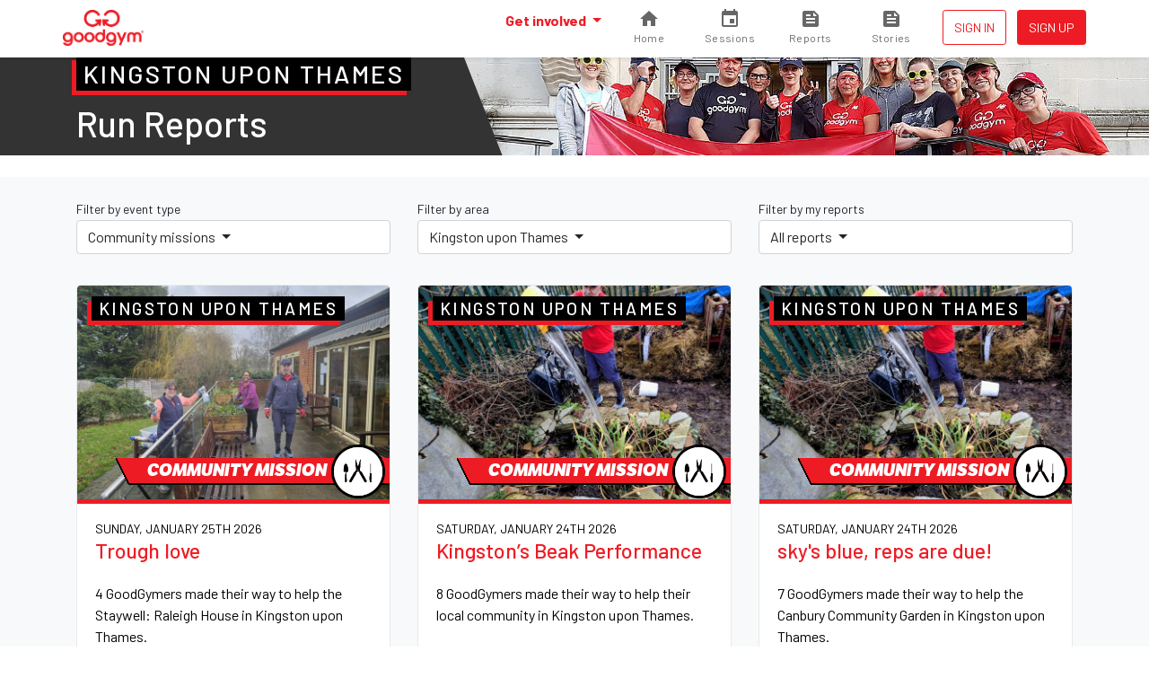

--- FILE ---
content_type: text/html; charset=utf-8
request_url: https://www.goodgym.org/areas/kingston-upon-thames/reports/community-missions
body_size: 6513
content:
<!DOCTYPE html>
<html>
<head>
<meta content='width=device-width, initial-scale=1, shrink-to-fit=no' name='viewport'>
<meta content='nZA5ByBrL7WsU5ysyfwneCP5Nb2CR-PKhDwn8TiIA6A' name='google-site-verification'>
<link rel="icon" type="image/x-icon" href="/assets/favicon-c1f301485c1d38d173481ec5debb5817269340e364954707730bb032a94c57e7.ico" />
<link rel="stylesheet" href="/assets/application-222ee8d7a16feaa811d53aad6de4d8539aa653109b7e4cded48f74426a107527.css" media="all" />
<script src="/packs/js/runtime-c47374f8ee01eda13b6f.js"></script>
<script src="/packs/js/755-c21ff330ecdc3de1c9b1.js"></script>
<script src="/packs/js/535-ab2a5ffef00fbee7b919.js"></script>
<script src="/packs/js/458-1603c1b1d97dc6cc956f.js"></script>
<script src="/packs/js/843-d11bf90ac4eb7f588b06.js"></script>
<script src="/packs/js/application-3605af892f762e617dc8.js"></script>


<meta name="csrf-param" content="authenticity_token" />
<meta name="csrf-token" content="EAcgbmoHPKlwVSMctOfjBXszREB3ely6YUlk8bNoudNfW5xFyFeVqrTb8_xOR8zo7xX3NCk3Af5cjRdzPwnmdw" />
<title>GoodGym | Run reports</title>
<meta name="description" content="Read the latest run reports of GoodGym Kingston upon Thames events">
<link rel="image_src" href="/assets/home/splash-e19e15af0719237315908808c6db0266a4dcd0ab798bab364c61122069080f70.jpg">
<meta property="fb:app_id" content="289361721186540">
<meta property="og:title" content="Run reports">
<meta property="og:description" content="Read the latest run reports of GoodGym Kingston upon Thames events">
<meta property="og:image" content="/assets/home/splash-e19e15af0719237315908808c6db0266a4dcd0ab798bab364c61122069080f70.jpg">
<meta property="og:url" content="https://www.goodgym.org/areas/kingston-upon-thames/reports/community-missions">
<meta property="og:type" content="website">
<meta name="twitter:title" content="Run reports">
<meta name="twitter:description" content="Read the latest run reports of GoodGym Kingston upon Thames events">
<meta name="twitter:image" content="/assets/home/splash-e19e15af0719237315908808c6db0266a4dcd0ab798bab364c61122069080f70.jpg">


<link rel="alternate" type="application/rss+xml" title="RSS" href="https://www.goodgym.org/areas/kingston-upon-thames/reports/community-missions.rss" />

<!-- Global site tag (gtag.js) - Google Analytics -->
<script async src="https://www.googletagmanager.com/gtag/js?id=G-6TRYQKWTH9"></script>
<script>
  window.dataLayer = window.dataLayer || [];
  function gtag(){dataLayer.push(arguments);}

  document.addEventListener('turbolinks:load', function (event) {
    if (typeof gtag === 'function') {
      gtag('js', new Date());
      gtag('config', 'G-6TRYQKWTH9', {
        'page_location': event.data.url
      });
    }
  });
</script>

<!-- Facebook Pixel Code -->
<script>
  !function(f,b,e,v,n,t,s)
  {if(f.fbq)return;n=f.fbq=function(){n.callMethod?
  n.callMethod.apply(n,arguments):n.queue.push(arguments)};
  if(!f._fbq)f._fbq=n;n.push=n;n.loaded=!0;n.version='2.0';
  n.queue=[];t=b.createElement(e);t.async=!0;
  t.src=v;s=b.getElementsByTagName(e)[0];
  s.parentNode.insertBefore(t,s)}(window, document,'script',
  'https://connect.facebook.net/en_US/fbevents.js');

  document.addEventListener('turbolinks:load', function (event) {
    fbq('init', '137226633309246');
    fbq('track', 'PageView');
  })
</script>
<noscript>
  <img height="1" width="1" style="display:none" src="https://www.facebook.com/tr?id=137226633309246&ev=PageView&noscript=1"/>
</noscript>



<!-- Hotjar Tracking Code for www.goodgym.org -->
<script>
(function(h,o,t,j,a,r){
    h.hj=h.hj||function(){(h.hj.q=h.hj.q||[]).push(arguments)};
    h._hjSettings={hjid:6480532,hjsv:5};
    a=o.getElementsByTagName('head')[0];
    r=o.createElement('script');r.async=1;
    r.src=t+h._hjSettings.hjid+j+h._hjSettings.hjsv;
    a.appendChild(r);
})(window,document,'//static.hotjar.com/c/hotjar-','.js?sv=');
</script>

</head>
<body class='reports'>
<script>
  window.fbAsyncInit = function() {
    FB.init({
      appId            : '289361721186540',
      autoLogAppEvents : true,
      xfbml            : true,
      version          : 'v3.3'
    });
  };
</script>
<script async defer src="https://connect.facebook.net/en_US/sdk.js"></script>

<div class='main-fixed-header' id='main' role='main'>
<nav class='fixed-header navbar navbar-expand bg-white shadow-sm fixed-top'>
<div class='container'>
<a class="navbar-brand" data-turbolinks="false" href="/"><img alt="GoodGym logo" src="/assets/goodgym_red-178ac34164a2541343def8acc693b9dffe9e9819d53d95743c2be779b2041930.png" />
</a><ul class='order-2 navbar-nav navbar-expand'>
<div class='d-none d-sm-inline-block'>
</div>

<li class='nav-item ml-1'>
<a class="nav-link btn btn-sm btn-outline-primary text-uppercase px-1" href="/users/sign_in">Sign in
</a></li>
<li class='nav-item ml-1'>
<a class="nav-link btn btn-sm btn-primary px-1" href="/users/sign_up">Sign up</a>
</li>
</ul>
<div class='collapse navbar-collapse' id='navbar-content'>
<ul class='navbar-nav ml-auto'>
<li class='nav-item dropdown megamenu'>
<a id="#header-get-involved" class="nav-link dropdown-toggle font-weight-bold" aria-expanded="false" aria-haspopup="true" data-toggle="dropdown" href="/users/sign_up">Get involved
</a><div aria-labelledby='header-get-involved' class='dropdown-menu border-0 p-0 m-0'>
<div class='bg-light rounded-0 m-0 shadow-sm p-lg-2'>
<div class='container'>
<p class='lead mb-2'>
Find a new drive for your fitness - use your workout to make a difference.
</p>
<div class='row'>
<div class='col-lg-6'>
<h6 class='mb-0 font-weight-bold text-uppercase small d-none d-lg-block'>Ways to get involved</h6>
<ul class='list-unstyled mb-lg-0'>
<li class='nav-item'>
<a class="nav-link text-small pl-0" href="/areas/kingston-upon-thames/community-missions">Community Missions
<small class='d-block text-muted'>Run, walk or cycle to help community projects with practical tasks</small>
</a></li>
<li class='nav-item'>
<a class="nav-link text-small pl-0" href="/areas/kingston-upon-thames/group-runs">Group runs
<small class='d-block text-muted'>Run with a group to help community projects</small>
</a></li>
<li class='nav-item'>
<a class="nav-link text-small pl-0" href="/areas/kingston-upon-thames/coach-runs">Coach runs
<small class='d-block text-muted'>Run, walk, or cycle regularly to see an isolated older person</small>
</a></li>
<li class='nav-item'>
<a class="nav-link text-small pl-0" href="/areas/kingston-upon-thames/missions">Missions
<small class='d-block text-muted'>Run, walk, or cycle to help older people with one off tasks</small>
</a></li>
<div class='dropdown-divider'></div>
<li class='nav-item'>
<a class="nav-link text-small pl-0" href="/organisation_opportunities">Organisations we support
<small class='d-block text-muted'>Other ways to help during the COVID-19 outbreak</small>
</a></li>
</ul>
</div>
<div class='col-lg-6'>
<h6 class='mb-0 font-weight-bold text-uppercase small d-none d-lg-block'>Find your local GoodGym</h6>
<ul class='list-unstyled mb-2'>
<li class='nav-item'>
<a class="nav-link text-small pl-0" href="/areas">View all active areas
<small class='d-block text-muted'>We're running in 67 areas across the UK</small>
</a></li>
</ul>
<h6 class='mb-0 font-weight-bold text-uppercase small d-none d-lg-block'>Get started</h6>
<ul class='list-unstyled'>
<li class='nav-item'>
<a class="nav-link text-small pl-0" href="/users/sign_up?area_id=115">Join GoodGym
<small class='d-block text-muted'>Create an account</small>
</a></li>
</ul>
</div>
</div>
</div>
</div>
</div>

</li>
<li>
<a id="#sessions" class="cont" href="https://www.goodgym.org/v3"><svg>
<path d='M10 20v-6h4v6h5v-8h3L12 3 2 12h3v8z'></path>
</svg>
<span class='label'>Home</span>
</a>
</li>
<li>
<a id="#sessions" class="cont" href="https://www.goodgym.org/v3/sessions"><svg>
<path d='M17 12h-5v5h5v-5zM16 1v2H8V1H6v2H5c-1.11 0-1.99.9-1.99 2L3 19c0 1.1.89 2 2 2h14c1.1 0 2-.9 2-2V5c0-1.1-.9-2-2-2h-1V1h-2zm3 18H5V8h14v11z'></path>
</svg>
<span class='label'>Sessions</span>
</a>
</li>
<li>
<a id="#reports" class="cont" href="https://www.goodgym.org/v3/reports"><svg>
<path d='M16 3H5c-1.1 0-2 .9-2 2v14c0 1.1.9 2 2 2h14c1.1 0 2-.9 2-2V8l-5-5zM7 7h5v2H7V7zm10 10H7v-2h10v2zm0-4H7v-2h10v2zm-2-4V5l4 4h-4z'></path>
</svg>
<span class='label'>Reports</span>
</a>
</li>
<li>
<a id="#stories" class="cont nav-icon" href="https://www.goodgym.org/v3/stories"><svg>
<path d='M16 3H5c-1.1 0-2 .9-2 2v14c0 1.1.9 2 2 2h14c1.1 0 2-.9 2-2V8l-5-5zM7 7h5v2H7V7zm10 10H7v-2h10v2zm0-4H7v-2h10v2zm-2-4V5l4 4h-4z'></path>
</svg>
<span class='label'>Stories</span>
</a>
</li>
</ul>
</div>
</div>
</nav>




<div class='banner2'>
<div class='banner-image'>
<img srcset="https://goodgym-uploads.s3.eu-west-1.amazonaws.com/uploads/area/115/background_image/small-ccca9da83a5227fec2acdd4c27301419.jpg 540w, https://goodgym-uploads.s3.eu-west-1.amazonaws.com/uploads/area/115/background_image/medium-55e8da6bbae9acd115be21fe1269ec17.jpg 720w, https://goodgym-uploads.s3.eu-west-1.amazonaws.com/uploads/area/115/background_image/large-539e449de13c3a982b78697cace9e60a.jpg 960w, https://goodgym-uploads.s3.eu-west-1.amazonaws.com/uploads/area/115/background_image/xlarge-2251cc5bfdcd1dfe263ece091fb4f89d.jpg 1140w" src="https://goodgym-uploads.s3.eu-west-1.amazonaws.com/uploads/area/115/background_image/small-ccca9da83a5227fec2acdd4c27301419.jpg" />
</div>
<div class='container'>
<div class='banner-content'>
<h3 class='mb-1 area-title'>Kingston upon Thames</h3>
<div class='text-white'><h1 class='mb-0'>Run Reports</h1>
</div>
</div>
</div>
</div>
<div class='bg-light pt-2 pb-1'>
<div class='container report-grid'>
<div class='row mb-2'>
<div class='col-md-4'>
<div class='dropdown mb-1'>
<p class='small mb-0'>Filter by event type</p>
<button class='btn btn-secondary btn-block dropdown-toggle text-left' data-toggle='dropdown' type='button'>
Community missions
</button>
<div class='dropdown-menu w-100'>
<a class="dropdown-item " href="/areas/kingston-upon-thames/reports">All events</a>
<div class='dropdown-divider'></div>
<a class="dropdown-item active" href="/areas/kingston-upon-thames/reports/community-missions">Community Missions</a>
<a class="dropdown-item " href="/areas/kingston-upon-thames/reports/group-runs">Group Runs</a>
<a class="dropdown-item " href="/areas/kingston-upon-thames/reports/missions">Missions</a>
<a class="dropdown-item " href="/areas/kingston-upon-thames/reports/parties">Parties</a>
<a class="dropdown-item " href="/areas/kingston-upon-thames/reports/races">Races</a>
<a class="dropdown-item " href="/areas/kingston-upon-thames/reports/training-sessions">Training Sessions</a>
</div>
</div>
</div>
<div class='col-md-4'>
<div class='dropdown mb-1'>
<p class='small mb-0'>Filter by area</p>
<button class='btn btn-secondary btn-block dropdown-toggle text-left' data-toggle='dropdown' type='button'>
Kingston upon Thames
</button>
<div class='dropdown-menu w-100'>
<a class="dropdown-item " href="/reports/community-missions">All areas</a>
<div class='dropdown-divider'></div>
<a class="dropdown-item " href="/areas/barking/reports/community-missions">Barking and Dagenham</a>
<a class="dropdown-item " href="/areas/barnet/reports/community-missions">Barnet</a>
<a class="dropdown-item " href="/areas/basingstoke/reports/community-missions">Basingstoke</a>
<a class="dropdown-item " href="/areas/bath/reports/community-missions">Bath</a>
<a class="dropdown-item " href="/areas/bexley/reports/community-missions">Bexley</a>
<a class="dropdown-item " href="/areas/birmingham/reports/community-missions">Birmingham</a>
<a class="dropdown-item " href="/areas/bolton/reports/community-missions">Bolton</a>
<a class="dropdown-item " href="/areas/bournemouth/reports/community-missions">Bournemouth</a>
<a class="dropdown-item " href="/areas/bradford/reports/community-missions">Bradford</a>
<a class="dropdown-item " href="/areas/brent/reports/community-missions">Brent</a>
<a class="dropdown-item " href="/areas/brighton/reports/community-missions">Brighton</a>
<a class="dropdown-item " href="/areas/bristol/reports/community-missions">Bristol</a>
<a class="dropdown-item " href="/areas/bromley/reports/community-missions">Bromley</a>
<a class="dropdown-item " href="/areas/cambridge/reports/community-missions">Cambridge</a>
<a class="dropdown-item " href="/areas/camden/reports/community-missions">Camden</a>
<a class="dropdown-item " href="/areas/cardiff/reports/community-missions">Cardiff</a>
<a class="dropdown-item " href="/areas/chelmsford/reports/community-missions">Chelmsford</a>
<a class="dropdown-item " href="/areas/colchester/reports/community-missions">Colchester</a>
<a class="dropdown-item " href="/areas/coventry/reports/community-missions">Coventry</a>
<a class="dropdown-item " href="/areas/crewe/reports/community-missions">Crewe</a>
<a class="dropdown-item " href="/areas/croydon/reports/community-missions">Croydon</a>
<a class="dropdown-item " href="/areas/crystal-palace/reports/community-missions">Crystal Palace</a>
<a class="dropdown-item " href="/areas/derby/reports/community-missions">Derby</a>
<a class="dropdown-item " href="/areas/ealing/reports/community-missions">Ealing</a>
<a class="dropdown-item " href="/areas/exeter/reports/community-missions">Exeter</a>
<a class="dropdown-item " href="/areas/greenwich/reports/community-missions">Greenwich</a>
<a class="dropdown-item " href="/areas/hackney/reports/community-missions">Hackney</a>
<a class="dropdown-item " href="/areas/hammersmith-and-fulham/reports/community-missions">Hammersmith and Fulham</a>
<a class="dropdown-item " href="/areas/haringey/reports/community-missions">Haringey</a>
<a class="dropdown-item " href="/areas/hounslow/reports/community-missions">Hounslow</a>
<a class="dropdown-item " href="/areas/islington/reports/community-missions">Islington</a>
<a class="dropdown-item active" href="/areas/kingston-upon-thames/reports/community-missions">Kingston upon Thames</a>
<a class="dropdown-item " href="/areas/lambeth/reports/community-missions">Lambeth</a>
<a class="dropdown-item " href="/areas/leeds/reports/community-missions">Leeds</a>
<a class="dropdown-item " href="/areas/leicester/reports/community-missions">Leicester</a>
<a class="dropdown-item " href="/areas/lewisham/reports/community-missions">Lewisham</a>
<a class="dropdown-item " href="/areas/liverpool/reports/community-missions">Liverpool</a>
<a class="dropdown-item " href="/areas/luton/reports/community-missions">Luton</a>
<a class="dropdown-item " href="/areas/manchester/reports/community-missions">Manchester</a>
<a class="dropdown-item " href="/areas/merton/reports/community-missions">Merton</a>
<a class="dropdown-item " href="/areas/mottingham/reports/community-missions">Mottingham</a>
<a class="dropdown-item " href="/areas/newcastle/reports/community-missions">Newcastle</a>
<a class="dropdown-item " href="/areas/newham/reports/community-missions">Newham</a>
<a class="dropdown-item " href="/areas/norwich/reports/community-missions">Norwich</a>
<a class="dropdown-item " href="/areas/nottingham/reports/community-missions">Nottingham</a>
<a class="dropdown-item " href="/areas/oxford/reports/community-missions">Oxford</a>
<a class="dropdown-item " href="/areas/poole/reports/community-missions">Poole</a>
<a class="dropdown-item " href="/areas/portsmouth/reports/community-missions">Portsmouth</a>
<a class="dropdown-item " href="/areas/reading/reports/community-missions">Reading</a>
<a class="dropdown-item " href="/areas/redbridge/reports/community-missions">Redbridge</a>
<a class="dropdown-item " href="/areas/richmond/reports/community-missions">Richmond</a>
<a class="dropdown-item " href="/areas/sheffield/reports/community-missions">Sheffield</a>
<a class="dropdown-item " href="/areas/slough/reports/community-missions">Slough</a>
<a class="dropdown-item " href="/areas/southampton/reports/community-missions">Southampton</a>
<a class="dropdown-item " href="/areas/southwark/reports/community-missions">Southwark</a>
<a class="dropdown-item " href="/areas/stockport/reports/community-missions">Stockport</a>
<a class="dropdown-item " href="/areas/sutton-coldfield/reports/community-missions">Sutton Coldfield</a>
<a class="dropdown-item " href="/areas/tower-hamlets/reports/community-missions">Tower Hamlets</a>
<a class="dropdown-item " href="/areas/trafford/reports/community-missions">Trafford</a>
<a class="dropdown-item " href="/areas/waltham-forest/reports/community-missions">Waltham Forest</a>
<a class="dropdown-item " href="/areas/wandsworth/reports/community-missions">Wandsworth</a>
<a class="dropdown-item " href="/areas/warwick/reports/community-missions">Warwick &amp; Leamington Spa</a>
<a class="dropdown-item " href="/areas/westminster/reports/community-missions">Westminster</a>
<a class="dropdown-item " href="/areas/windsor-and-maidenhead/reports/community-missions">Windsor and Maidenhead</a>
<a class="dropdown-item " href="/areas/woking/reports/community-missions">Woking</a>
<a class="dropdown-item " href="/areas/worthing/reports/community-missions">Worthing</a>
<a class="dropdown-item " href="/areas/york/reports/community-missions">York</a>
</div>
</div>
</div>
<div class='col-md-4'>
<div class='dropdown mb-1'>
<p class='small mb-0'>Filter by my reports</p>
<button class='btn btn-secondary btn-block dropdown-toggle text-left' data-toggle='dropdown' type='button'>
All reports
</button>
<div class='dropdown-menu w-100'>
<a class="dropdown-item active" href="/areas/kingston-upon-thames/reports/community-missions">All reports</a>
<a class="dropdown-item " href="/my/reports/community-missions">My reports</a>
</div>
</div>
</div>
</div>

<div class='row'>
<div class='col-md-4'>
<a class="card--secondary report-grid__report" href="/reports/trough-love"><img alt="Trough love" srcset="https://goodgym-uploads.s3.eu-west-1.amazonaws.com/uploads/photo/553913/image/fixed_small-7bf85198874416b0678a8c25fd5e6cdc.jpg 540w, https://goodgym-uploads.s3.eu-west-1.amazonaws.com/uploads/photo/553913/image/fixed_medium-a4afbb276627e81e98e867864fbf2ad6.jpg 720w" src="https://goodgym-uploads.s3.eu-west-1.amazonaws.com/uploads/photo/553913/image/fixed_small-7bf85198874416b0678a8c25fd5e6cdc.jpg" />
<div class="happening-badge happening-badge--icon happening-badge--community-mission"><span>Community mission</span></div>
<h5 class='area-title text-white'>Kingston upon Thames</h5>
<div class='card-header'>
<p class='small text-uppercase mb-0'>Sunday, January 25th 2026</p>
<h4>Trough love</h4>
<p>4 GoodGymers made their way to help the Staywell: Raleigh House in Kingston upon Thames.</p>
</div>
</a></div>
<div class='col-md-4'>
<a class="card--secondary report-grid__report" href="/reports/sky-s-blue-reps-are-due"><img alt="Kingston’s Beak Performance" srcset="https://goodgym-uploads.s3.eu-west-1.amazonaws.com/uploads/photo/553744/image/fixed_small-48e8608881a8e336d4e6d96b077edebf.jpg 540w, https://goodgym-uploads.s3.eu-west-1.amazonaws.com/uploads/photo/553744/image/fixed_medium-005a16143e4a318116aface6c6023667.jpg 720w" src="https://goodgym-uploads.s3.eu-west-1.amazonaws.com/uploads/photo/553744/image/fixed_small-48e8608881a8e336d4e6d96b077edebf.jpg" />
<div class="happening-badge happening-badge--icon happening-badge--community-mission"><span>Community mission</span></div>
<h5 class='area-title text-white'>Kingston upon Thames</h5>
<div class='card-header'>
<p class='small text-uppercase mb-0'>Saturday, January 24th 2026</p>
<h4>Kingston’s Beak Performance</h4>
<p>8 GoodGymers made their way to help their local community in Kingston upon Thames.</p>
</div>
</a></div>
<div class='col-md-4'>
<a class="card--secondary report-grid__report" href="/reports/sky-s-blue-reps-are-due-b4ae9b2b-600f-407c-a80b-7910b4db3d6d"><img alt="sky&#39;s blue, reps are due!" srcset="https://goodgym-uploads.s3.eu-west-1.amazonaws.com/uploads/photo/553773/image/fixed_small-fb270bb119a74a1f887798c9e7d6ab3c.jpg 540w, https://goodgym-uploads.s3.eu-west-1.amazonaws.com/uploads/photo/553773/image/fixed_medium-2111601bdd259c9ffe304ab356524acc.jpg 720w" src="https://goodgym-uploads.s3.eu-west-1.amazonaws.com/uploads/photo/553773/image/fixed_small-fb270bb119a74a1f887798c9e7d6ab3c.jpg" />
<div class="happening-badge happening-badge--icon happening-badge--community-mission"><span>Community mission</span></div>
<h5 class='area-title text-white'>Kingston upon Thames</h5>
<div class='card-header'>
<p class='small text-uppercase mb-0'>Saturday, January 24th 2026</p>
<h4>sky&#39;s blue, reps are due!</h4>
<p>7 GoodGymers made their way to help the Canbury Community Garden in Kingston upon Thames.</p>
</div>
</a></div>
<div class='col-md-4'>
<a class="card--secondary report-grid__report" href="/reports/collecting-litter-makes-you-fitter"><img alt="Collecting litter makes you fitter!" srcset="https://goodgym-uploads.s3.eu-west-1.amazonaws.com/uploads/photo/554170/image/fixed_small-9734836a57351808741001344123653e.jpg 540w, https://goodgym-uploads.s3.eu-west-1.amazonaws.com/uploads/photo/554170/image/fixed_medium-ab2c80b787231d361a4975b5cabf5ad6.jpg 720w" src="https://goodgym-uploads.s3.eu-west-1.amazonaws.com/uploads/photo/554170/image/fixed_small-9734836a57351808741001344123653e.jpg" />
<div class="happening-badge happening-badge--icon happening-badge--community-mission"><span>Community mission</span></div>
<h5 class='area-title text-white'>Kingston upon Thames</h5>
<div class='card-header'>
<p class='small text-uppercase mb-0'>Friday, January 23rd 2026</p>
<h4>Collecting litter makes you fitter!</h4>
<p>11 GoodGymers made their way to help the Kingston Council in Kingston upon Thames.</p>
</div>
</a></div>
<div class='col-md-4'>
<a class="card--secondary report-grid__report" href="/reports/food-bank-drop-06d47a47-2097-4486-b9e9-886a2395d3f5"><img alt="Food bank drop" srcset="https://goodgym-uploads.s3.eu-west-1.amazonaws.com/uploads/photo/553433/image/fixed_small-6dedd8ba962b749becf0762feaf3236f.jpg 540w, https://goodgym-uploads.s3.eu-west-1.amazonaws.com/uploads/photo/553433/image/fixed_medium-4c6ad6e0c647e76f58688007d56ca807.jpg 720w" src="https://goodgym-uploads.s3.eu-west-1.amazonaws.com/uploads/photo/553433/image/fixed_small-6dedd8ba962b749becf0762feaf3236f.jpg" />
<div class="happening-badge happening-badge--icon happening-badge--community-mission"><span>Community mission</span></div>
<h5 class='area-title text-white'>Kingston upon Thames</h5>
<div class='card-header'>
<p class='small text-uppercase mb-0'>Thursday, January 22nd 2026</p>
<h4>Food bank drop</h4>
<p>16 GoodGymers made their way to help the Kingston foodbank in Kingston upon Thames.</p>
</div>
</a></div>
<div class='col-md-4'>
<a class="card--secondary report-grid__report" href="/reports/sorting-small-stuff-for-a-big-cause"><img alt="Sorting small stuff for a big cause!" srcset="https://goodgym-uploads.s3.eu-west-1.amazonaws.com/uploads/photo/553206/image/fixed_small-20866fd4dbcc7882f4f9adbef890ba45.jpg 540w, https://goodgym-uploads.s3.eu-west-1.amazonaws.com/uploads/photo/553206/image/fixed_medium-b37afbd089b7273065ca1ea855a2648b.jpg 720w" src="https://goodgym-uploads.s3.eu-west-1.amazonaws.com/uploads/photo/553206/image/fixed_small-20866fd4dbcc7882f4f9adbef890ba45.jpg" />
<div class="happening-badge happening-badge--icon happening-badge--community-mission"><span>Community mission</span></div>
<h5 class='area-title text-white'>Kingston upon Thames</h5>
<div class='card-header'>
<p class='small text-uppercase mb-0'>Wednesday, January 21st 2026</p>
<h4>Sorting small stuff for a big cause!</h4>
<p>1 GoodGymer made their way to help the Growbaby  in Kingston upon Thames.</p>
</div>
</a></div>
<div class='col-md-4'>
<a class="card--secondary report-grid__report" href="/reports/healthy-january"><img alt="Healthy January " srcset="https://goodgym-uploads.s3.eu-west-1.amazonaws.com/uploads/photo/552930/image/fixed_small-d92372fb5003a4a27e2397f8b89875ed.jpg 540w, https://goodgym-uploads.s3.eu-west-1.amazonaws.com/uploads/photo/552930/image/fixed_medium-73b31d5785b21732dea3970f03054489.jpg 720w" src="https://goodgym-uploads.s3.eu-west-1.amazonaws.com/uploads/photo/552930/image/fixed_small-d92372fb5003a4a27e2397f8b89875ed.jpg" />
<div class="happening-badge happening-badge--icon happening-badge--community-mission"><span>Community mission</span></div>
<h5 class='area-title text-white'>Kingston upon Thames</h5>
<div class='card-header'>
<p class='small text-uppercase mb-0'>Monday, January 19th 2026</p>
<h4>Healthy January </h4>
<p>4 GoodGymers made their way to help the Mencap in Kingston upon Thames.</p>
</div>
</a></div>
<div class='col-md-4'>
<a class="card--secondary report-grid__report" href="/reports/goods-for-good"><img alt="Goods for Good! " srcset="https://goodgym-uploads.s3.eu-west-1.amazonaws.com/uploads/photo/552745/image/fixed_small-138f8c29887b7c982428b364f98fd230.jpg 540w, https://goodgym-uploads.s3.eu-west-1.amazonaws.com/uploads/photo/552745/image/fixed_medium-6409e1e39b9f40726fd04a6f15abe15b.jpg 720w" src="https://goodgym-uploads.s3.eu-west-1.amazonaws.com/uploads/photo/552745/image/fixed_small-138f8c29887b7c982428b364f98fd230.jpg" />
<div class="happening-badge happening-badge--icon happening-badge--community-mission"><span>Community mission</span></div>
<h5 class='area-title text-white'>Kingston upon Thames</h5>
<div class='card-header'>
<p class='small text-uppercase mb-0'>Sunday, January 18th 2026</p>
<h4>Goods for Good! </h4>
<p>11 GoodGymers made their way to help the British Heart Foundation in Kingston upon Thames.</p>
</div>
</a></div>
<div class='col-md-4'>
<a class="card--secondary report-grid__report" href="/reports/green-for-go"><img alt="Green for go" srcset="https://goodgym-uploads.s3.eu-west-1.amazonaws.com/uploads/photo/552599/image/fixed_small-0be45727a4ed87fbaf2af0a380d20c9a.jpg 540w, https://goodgym-uploads.s3.eu-west-1.amazonaws.com/uploads/photo/552599/image/fixed_medium-59a99083f95ab9dc1d1cd317a74b5c34.jpg 720w" src="https://goodgym-uploads.s3.eu-west-1.amazonaws.com/uploads/photo/552599/image/fixed_small-0be45727a4ed87fbaf2af0a380d20c9a.jpg" />
<div class="happening-badge happening-badge--icon happening-badge--community-mission"><span>Community mission</span></div>
<h5 class='area-title text-white'>Kingston upon Thames</h5>
<div class='card-header'>
<p class='small text-uppercase mb-0'>Sunday, January 18th 2026</p>
<h4>Green for go</h4>
<p>3 GoodGymers made their way to help the Friends of Latchmere Recreation Ground FOLAR in Kingston upon Thames.</p>
</div>
</a></div>

</div>
  <nav class="pagination" role="navigation" aria-label="pager">
    
    
        <span class="page current">
  1
</span>

        <span class="page">
  <a rel="next" href="/areas/kingston-upon-thames/reports/community-missions?page=2">2</a>
</span>

        <span class="page">
  <a href="/areas/kingston-upon-thames/reports/community-missions?page=3">3</a>
</span>

        <span class="page">
  <a href="/areas/kingston-upon-thames/reports/community-missions?page=4">4</a>
</span>

        <span class="page">
  <a href="/areas/kingston-upon-thames/reports/community-missions?page=5">5</a>
</span>

        <span class="page gap">&hellip;</span>

      <span class="next">
  <a rel="next" href="/areas/kingston-upon-thames/reports/community-missions?page=2">Next &rsaquo;</a>
</span>

      <span class="last">
  <a href="/areas/kingston-upon-thames/reports/community-missions?page=99">Last &raquo;</a>
</span>

  </nav>


</div>
</div>
<div class='container'>
<div class='row justify-content-center'>
<div class='col-md-6 col-lg-4'>
<div class='text-center'><img width="144" height="144" class="rounded-circle" src="/assets/runners/hazel-694461aa6a2039bca02232ac49b59ce252710262a514a40a10ce8ce63b76493a.jpg" /></div>
<blockquote class='blockquote'>
<p>
Before GoodGym I always lost motivation to stick at running or the gym
but now I run two or three times a week.
</p>
<footer class='blockquote-footer text-muted'>
Hazel, GoodGym Barnet
</footer>
</blockquote>
</div>
<div class='col-md-6 col-lg-4'>
<div class='text-center'><img width="144" height="144" class="rounded-circle" src="/assets/runners/mark-5b53533cda072bdd631dacdcf1d67868cec28b133226f81d6b5307923184e493.jpg" /></div>
<blockquote class='blockquote'>
<p>
Running with GoodGym is great because I get fit, do good and get to
hang with a load of awesome people.
</p>
<footer class='blockquote-footer text-muted'>
Mark, GoodGym Islington
</footer>
</blockquote>
</div>
<div class='col-md-6 col-lg-4 hidden-md-down'>
<div class='text-center'><img width="144" height="144" class="rounded-circle" src="/assets/runners/judy-c53740784974e8aeb1c6b33af19bbcebe03e11ceff208d17a0bfd0c04aeb85d6.jpg" /></div>
<blockquote class='blockquote'>
<p>
GoodGym combines doing good with running, which helps me forget I'm
even exercising. It's great!
</p>
<footer class='blockquote-footer text-muted'>
Judy, GoodGym Lambeth
</footer>
</blockquote>
</div>
</div>
</div>


<footer class='footer'>
<div class='container'>
<div class='footer__logos'>
<div class='footer__goodgym'>
<a href="/"><img height="100" src="/assets/goodgym_white-aeb38fb776c5cfc14abe2ad297214ed8c5e671a133a412d58df982e065ec728e.png" /></a>
</div>
</div>
<div class='footer__links pb-0'>
<a href="/v3/about">About</a>
<a href="/faqs">FAQs</a>
<a href="/jobs">Jobs</a>
<a href="/contact">Contact us</a>
<a href="/v3/stories">Stories</a>
</div>
<div class='footer__links'>
<a href="/request-a-mission">Request a task for an older person</a>
<a href="/request-a-task">Request a task for a community project</a>
</div>
<div class='footer__social'>
<a href="https://www.facebook.com/goodgym"><i class='fab fa-facebook'></i>
</a><a href="https://www.instagram.com/goodgym/"><i class='fab fa-instagram'></i>
</a><a href="https://www.youtube.com/user/GoodGym1"><i class='fab fa-youtube'></i>
</a></div>
<div class='footer__smallprint'>
<a>33 Holborn, London, EC1N 2TD</a>
<a href="/charity">Reg. Charity 1160988</a>
<a href="/terms">Terms of Service</a>
<a href="/privacy-policy">Privacy Policy
</a><a href="/code-of-conduct">Code of Conduct</a>
</div>
</div>
</footer>

    <div class="cookies-eu js-cookies-eu" >
      <span class="cookies-eu-content-holder">Cookies help us deliver our services. By using our services, you agree to our use of cookies.</span>
      <span class="cookies-eu-button-holder">
      <button class="cookies-eu-ok js-cookies-eu-ok"> I AGREE </button>
        <a href="/privacy-policy" class="cookies-eu-link" target=""> Learn more </a>
      </span>
    </div>


</div>



</body>
</html>
